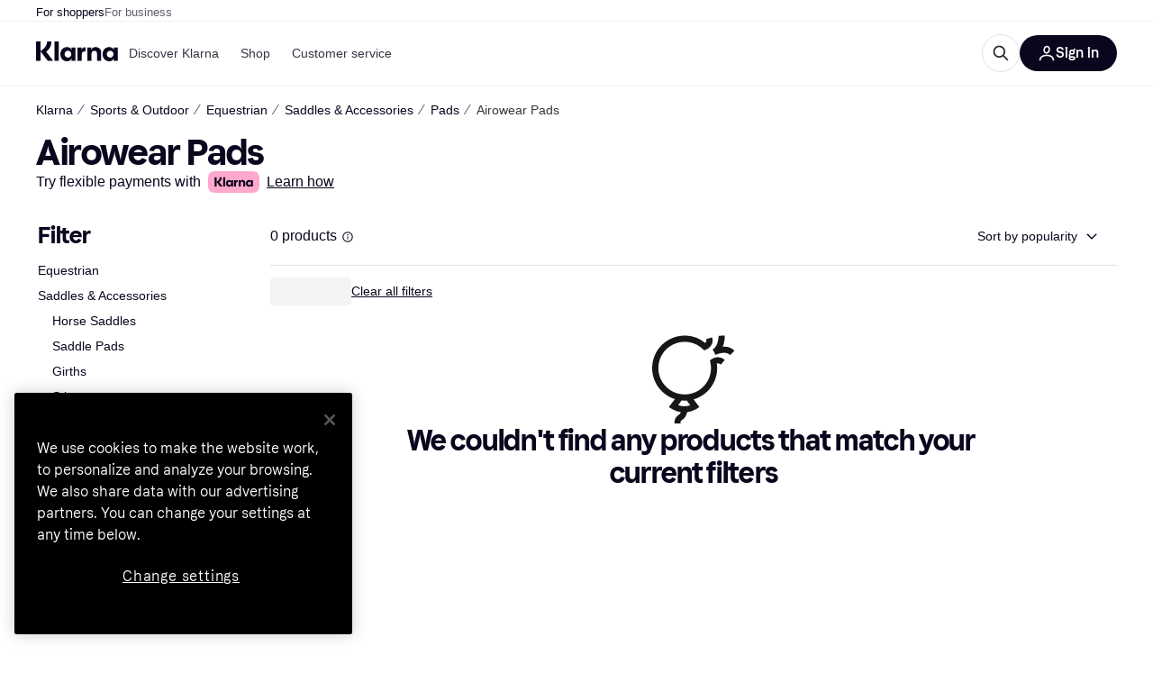

--- FILE ---
content_type: application/javascript
request_url: https://owp.klarna.com/static/apps-klarna-routeConfigs-klarna-routeConfig-8311195f.js
body_size: 1664
content:
"use strict";(self.__LOADABLE_LOADED_CHUNKS__=self.__LOADABLE_LOADED_CHUNKS__||[]).push([["63193"],{81017(e,r,s){s.d(r,{Q:()=>i});var t=s(80776),o=s(94441);let i=e=>(0,o.u)({id:"Home",path:e,Component:(0,t.A)({resolved:{},chunkName:()=>"routes-klarnaHome-KlarnaHome",isReady(e){let r=this.resolve(e);return!0===this.resolved[r]&&!!s.m[r]},importAsync:()=>Promise.all([s.e("66564"),s.e("80408"),s.e("99394"),s.e("18404")]).then(s.bind(s,57460)),requireAsync(e){let r=this.resolve(e);return this.resolved[r]=!1,this.importAsync(e).then(e=>(this.resolved[r]=!0,e))},requireSync(e){return s(this.resolve(e))},resolve:()=>57460}),hasLocalePrefix:!0})},93243(e,r,s){s.d(r,{L:()=>i,d:()=>n});var t=s(80776),o=s(94441);let i=e=>(0,o.u)({id:"KlarnaMarketingSecurityRoute",path:e,Component:(0,t.A)({resolved:{},chunkName:()=>"PageSecurity",isReady(e){let r=this.resolve(e);return!0===this.resolved[r]&&!!s.m[r]},importAsync:()=>Promise.all([s.e("66564"),s.e("80408"),s.e("54678"),s.e("2127"),s.e("15921")]).then(s.bind(s,55964)),requireAsync(e){let r=this.resolve(e);return this.resolved[r]=!1,this.importAsync(e).then(e=>(this.resolved[r]=!0,e))},requireSync(e){return s(this.resolve(e))},resolve:()=>55964}),slots:{quickAccess:null,header:null,footer:null,greetingModals:null,promotionBanner:null}}),n=e=>(0,o.u)({id:"KlarnaMarketingRoute",path:e,Component:(0,t.A)({resolved:{},chunkName:()=>"Page",isReady(e){let r=this.resolve(e);return!0===this.resolved[r]&&!!s.m[r]},importAsync:()=>Promise.all([s.e("66564"),s.e("80408"),s.e("54678"),s.e("2127")]).then(s.bind(s,25846)),requireAsync(e){let r=this.resolve(e);return this.resolved[r]=!1,this.importAsync(e).then(e=>(this.resolved[r]=!0,e))},requireSync(e){return s(this.resolve(e))},resolve:()=>25846}),hasLocalePrefix:!0})},44120(e,r,s){s.d(r,{u:()=>i});var t=s(74848),o=s(43568);let i={relatedSearchesSP:(0,s(80776).A)({resolved:{},chunkName:()=>"routes-searchPage-slots-PopularSearchesContainer",isReady(e){let r=this.resolve(e);return!0===this.resolved[r]&&!!s.m[r]},importAsync:()=>s.e("85536").then(s.bind(s,23131)),requireAsync(e){let r=this.resolve(e);return this.resolved[r]=!1,this.importAsync(e).then(e=>(this.resolved[r]=!0,e))},requireSync(e){return s(this.resolve(e))},resolve:()=>23131},{fallback:(0,t.jsx)(o.A,{})})}},25468(e,r,s){s.d(r,{S:()=>n});var t=s(74848),o=s(43568),i=s(80776);let n={relatedSearchesTreePage:(0,i.A)({resolved:{},chunkName:()=>"routes-treePage-slots-relatedSearches-RelatedSearchesContainer",isReady(e){let r=this.resolve(e);return!0===this.resolved[r]&&!!s.m[r]},importAsync:()=>s.e("43108").then(s.bind(s,92949)),requireAsync(e){let r=this.resolve(e);return this.resolved[r]=!1,this.importAsync(e).then(e=>(this.resolved[r]=!0,e))},requireSync(e){return s(this.resolve(e))},resolve:()=>92949},{fallback:(0,t.jsx)(o.A,{})}),relatedContentTreePage:(0,i.A)({resolved:{},chunkName:()=>"routes-treePage-slots-relatedStores-RelatedStoresContainer",isReady(e){let r=this.resolve(e);return!0===this.resolved[r]&&!!s.m[r]},importAsync:()=>Promise.all([s.e("66564"),s.e("29109")]).then(s.bind(s,92346)),requireAsync(e){let r=this.resolve(e);return this.resolved[r]=!1,this.importAsync(e).then(e=>(this.resolved[r]=!0,e))},requireSync(e){return s(this.resolve(e))},resolve:()=>92346})}},72506(e,r,s){s.d(r,{A:()=>t.A});var t=s(56474)},36228(e,r,s){s.r(r),s.d(r,{default:()=>K}),s(62953);var t=s(68960),o=s(96579),i=s(2191),n=s(72090),l=s(99066),h=s(72502),a=s(92575),u=s(27916),d=s(86424),v=s(80776),c=s(24287),m=s(94441),y=s(58975),p=s(4848),A=s(73528),g=s(49517),q=s(52143),k=s(81017),P=s(93243),S=s(39133),b=s(17136),N=s(44120),C=s(87661),R=s(81183),L=s(913),f=s(4860),_=s(25468),x=s(70831),D=s(49728),H=s(72506);function K(){let e=(0,c.gI)(),r=(0,d.c5)("home").use_new_home_page,K=(0,u.RM)()?{}:D.A;return{Wrapper:H.A,ErrorComponent:(0,v.A)({resolved:{},chunkName:()=>"apps-klarna-Error",isReady(e){let r=this.resolve(e);return!0===this.resolved[r]&&!!s.m[r]},importAsync:()=>s.e("94107").then(s.bind(s,43073)),requireAsync(e){let r=this.resolve(e);return this.resolved[r]=!1,this.importAsync(e).then(e=>(this.resolved[r]=!0,e))},requireSync(e){return s(this.resolve(e))},resolve:()=>43073}),PageLoader:(0,v.A)({resolved:{},chunkName:()=>"apps-klarna-Loader",isReady(e){let r=this.resolve(e);return!0===this.resolved[r]&&!!s.m[r]},importAsync:()=>s.e("63454").then(s.bind(s,4706)),requireAsync(e){let r=this.resolve(e);return this.resolved[r]=!1,this.importAsync(e).then(e=>(this.resolved[r]=!0,e))},requireSync(e){return s(this.resolve(e))},resolve:()=>4706}),routes:[(0,m.u)({id:"root",Component:(0,v.A)({resolved:{},chunkName:()=>"apps-klarna-Layout",isReady(e){let r=this.resolve(e);return!0===this.resolved[r]&&!!s.m[r]},importAsync:()=>Promise.all([s.e("66564"),s.e("4984"),s.e("58867")]).then(s.bind(s,53177)),requireAsync(e){let r=this.resolve(e);return this.resolved[r]=!1,this.importAsync(e).then(e=>(this.resolved[r]=!0,e))},requireSync(e){return s(this.resolve(e))},resolve:()=>53177}),slots:K,children:[r?(0,k.Q)("/"):(0,A.T)("/"),(0,l.n)("/shopping/pl/:categoryId/:productId/:categoryName/:productName/:tab?",h.W),(0,a.Q)("/shopping/results"),(0,g.P)("/shopping/info/privacy/settings"),(0,q.m)("/shopping/info/:baseArticle/:optional?"),(0,o.q)("/shopping/cl/:categoryId/:categoryName",i.F),(0,t.x)("/shopping/mi/:brandId/:brandName?"),(0,f.V)("/shopping/t/:treeId?/:treeName?",_.S),(0,S.C)("/shopping/pc"),(0,b.p)("/shopping/sp/:keyword",N.u),(0,y.t)("/shopping/blog/:slug"),(0,p.L)("/shopping/blog/"),(0,n.s)("/shopping/sale"),(0,C.u)("/shopping/c/:slug"),..."UK"!==e?[(0,L.M)("/store/:storeKrn/:storeName/:tabName?")]:[],(0,x.s)("/no/shopping/widget"),(0,R.U)("/store/"),(0,P.L)("/security/lock-account"),(0,P.L)("/security/unlock-account"),(0,P.d)("*")]})]}}},49728(e,r,s){s.d(r,{A:()=>o});var t=s(80776);let o={quickAccess:null,dataProtection:(0,t.A)({resolved:{},chunkName:()=>"slots-dataProtection-DataProtection",isReady(e){let r=this.resolve(e);return!0===this.resolved[r]&&!!s.m[r]},importAsync:()=>s.e("6783").then(s.bind(s,15856)),requireAsync(e){let r=this.resolve(e);return this.resolved[r]=!1,this.importAsync(e).then(e=>(this.resolved[r]=!0,e))},requireSync(e){return s(this.resolve(e))},resolve:()=>15856}),header:(0,t.A)({resolved:{},chunkName:()=>"slots-klarnaHeader-KlarnaHeaderContainer",isReady(e){let r=this.resolve(e);return!0===this.resolved[r]&&!!s.m[r]},importAsync:()=>Promise.all([s.e("66564"),s.e("13932"),s.e("53407"),s.e("80408"),s.e("36079"),s.e("28706")]).then(s.bind(s,62881)),requireAsync(e){let r=this.resolve(e);return this.resolved[r]=!1,this.importAsync(e).then(e=>(this.resolved[r]=!0,e))},requireSync(e){return s(this.resolve(e))},resolve:()=>62881}),footer:(0,t.A)({resolved:{},chunkName:()=>"slots-klarnaFooter-KlarnaFooterOnVisible",isReady(e){let r=this.resolve(e);return!0===this.resolved[r]&&!!s.m[r]},importAsync:()=>Promise.all([s.e("66564"),s.e("80408"),s.e("42096")]).then(s.bind(s,13380)),requireAsync(e){let r=this.resolve(e);return this.resolved[r]=!1,this.importAsync(e).then(e=>(this.resolved[r]=!0,e))},requireSync(e){return s(this.resolve(e))},resolve:()=>13380}),greetingModals:(0,t.A)({resolved:{},chunkName:()=>"slots-greetingModals-GreetingModalsContainer",isReady(e){let r=this.resolve(e);return!0===this.resolved[r]&&!!s.m[r]},importAsync:()=>Promise.all([s.e("66564"),s.e("93580")]).then(s.bind(s,23840)),requireAsync(e){let r=this.resolve(e);return this.resolved[r]=!1,this.importAsync(e).then(e=>(this.resolved[r]=!0,e))},requireSync(e){return s(this.resolve(e))},resolve:()=>23840}),promotionBanner:(0,t.A)({resolved:{},chunkName:()=>"slots-promotionBanner-PromotionBanner",isReady(e){let r=this.resolve(e);return!0===this.resolved[r]&&!!s.m[r]},importAsync:()=>Promise.all([s.e("80408"),s.e("25271")]).then(s.bind(s,4642)),requireAsync(e){let r=this.resolve(e);return this.resolved[r]=!1,this.importAsync(e).then(e=>(this.resolved[r]=!0,e))},requireSync(e){return s(this.resolve(e))},resolve:()=>4642})}},2191(e,r,s){s.d(r,{F:()=>o});var t=s(80776);let o={categoryDescriptionCL:(0,t.A)({resolved:{},chunkName:()=>"slots-CategoryDescriptionContainer",isReady(e){let r=this.resolve(e);return!0===this.resolved[r]&&!!s.m[r]},importAsync:()=>Promise.all([s.e("66564"),s.e("81497"),s.e("63282"),s.e("79213")]).then(s.bind(s,96815)),requireAsync(e){let r=this.resolve(e);return this.resolved[r]=!1,this.importAsync(e).then(e=>(this.resolved[r]=!0,e))},requireSync(e){return s(this.resolve(e))},resolve:()=>96815}),relatedSearchesCL:(0,t.A)({resolved:{},chunkName:()=>"slots-RelatedSearchesContainer",isReady(e){let r=this.resolve(e);return!0===this.resolved[r]&&!!s.m[r]},importAsync:()=>Promise.all([s.e("66564"),s.e("49679"),s.e("36498")]).then(s.bind(s,46390)),requireAsync(e){let r=this.resolve(e);return this.resolved[r]=!1,this.importAsync(e).then(e=>(this.resolved[r]=!0,e))},requireSync(e){return s(this.resolve(e))},resolve:()=>46390})}},72502(e,r,s){s.d(r,{W:()=>n});var t=s(74848),o=s(39196),i=s(80776);let n={priceHistoryPL:(0,i.A)({resolved:{},chunkName:()=>"features-searchCompare-routes-productList-slots-PriceHistoryContainer",isReady(e){let r=this.resolve(e);return!0===this.resolved[r]&&!!s.m[r]},importAsync:()=>Promise.all([s.e("66564"),s.e("62203"),s.e("91596")]).then(s.bind(s,88285)),requireAsync(e){let r=this.resolve(e);return this.resolved[r]=!1,this.importAsync(e).then(e=>(this.resolved[r]=!0,e))},requireSync(e){return s(this.resolve(e))},resolve:()=>88285},{fallback:(0,t.jsx)(o.A,{})}),reviewsPL:(0,i.A)({resolved:{},chunkName:()=>"features-searchCompare-routes-productList-slots-ReviewsContainer",isReady(e){let r=this.resolve(e);return!0===this.resolved[r]&&!!s.m[r]},importAsync:()=>Promise.all([s.e("66564"),s.e("62203"),s.e("17864")]).then(s.bind(s,68567)),requireAsync(e){let r=this.resolve(e);return this.resolved[r]=!1,this.importAsync(e).then(e=>(this.resolved[r]=!0,e))},requireSync(e){return s(this.resolve(e))},resolve:()=>68567},{fallback:(0,t.jsx)(o.A,{})}),productInformationPL:(0,i.A)({resolved:{},chunkName:()=>"features-searchCompare-routes-productList-slots-ProductInformationContainer",isReady(e){let r=this.resolve(e);return!0===this.resolved[r]&&!!s.m[r]},importAsync:()=>Promise.all([s.e("66564"),s.e("95868")]).then(s.bind(s,85233)),requireAsync(e){let r=this.resolve(e);return this.resolved[r]=!1,this.importAsync(e).then(e=>(this.resolved[r]=!0,e))},requireSync(e){return s(this.resolve(e))},resolve:()=>85233},{fallback:(0,t.jsx)(o.A,{})}),externalTestsPL:(0,i.A)({resolved:{},chunkName:()=>"features-searchCompare-routes-productList-slots-ExternalTestsContainer",isReady(e){let r=this.resolve(e);return!0===this.resolved[r]&&!!s.m[r]},importAsync:()=>Promise.all([s.e("66564"),s.e("62203"),s.e("28771")]).then(s.bind(s,18550)),requireAsync(e){let r=this.resolve(e);return this.resolved[r]=!1,this.importAsync(e).then(e=>(this.resolved[r]=!0,e))},requireSync(e){return s(this.resolve(e))},resolve:()=>18550},{fallback:(0,t.jsx)(o.A,{})})}}}]);

--- FILE ---
content_type: application/javascript
request_url: https://owp.klarna.com/static/16519-aacb9dce.js
body_size: 3096
content:
"use strict";(self.__LOADABLE_LOADED_CHUNKS__=self.__LOADABLE_LOADED_CHUNKS__||[]).push([["16519"],{86338(e,t,r){r.d(t,{Q:()=>u,_:()=>o}),r(62953);var n=r(74848),l=r(34820),i=r(96540);let o=(0,i.createContext)({}),u=function({children:e}){let t=(0,i.useRef)(null),r=(0,i.useRef)(null),[u,c]=(0,i.useState)(!1),[s,a]=(0,i.useState)(!1),[f,p]=(0,i.useState)(0),d=()=>{var e,r,n,l;return{scrollY:null!=(e=window.scrollY)?e:window.pageYOffset,scrollTop:null!=(r=null==(l=t.current)||null==(n=l.getBoundingClientRect())?void 0:n.top)?r:0}};return(0,n.jsx)(o.Provider,{value:{productsContentRef:t,sideFiltersRef:r,handleScrollToProducts:({adjustSideFiltersScroll:e=!0}={})=>{if(null==t?void 0:t.current){let{scrollY:t,scrollTop:r}=d();p(r+t),c(e),a(!0)}},scrollToProductsAfterRender:()=>{if(a(!1),null==t?void 0:t.current){let{scrollY:t,scrollTop:n}=d(),i=t>=f,o=n+t;if((0,l.BD)(i?o:0),u&&(null==r?void 0:r.current)&&t<f){var e;let l=i?f-t:t>0?f-o-t:f-n;null==(e=r.current)||e.scrollBy({top:-1*l,behavior:"smooth"})}}},shouldScrollToProducts:s},children:e})}},53634(e,t,r){r.d(t,{pM:()=>p,tz:()=>u,yu:()=>g,mg:()=>d}),r(44114),r(18111),r(22489);var n=r(50181),l=r(24287),i=r(28695),o=r(95707);function u(e){return()=>{let t=(0,n.P)(),r=(0,l.gI)(),u=`/public/search/category/facets/${r}/${e.categoryId}`,c=[];e.filterIds?c.push(`ids=${e.filterIds.filter(e=>e!==o.Wp.ONLY_IN_STOCK).join(",")}`):u+=`/${e.filterId}`;let s=(0,i.P)(e.appliedFilters);s&&c.push(`${s}`);let a=(0,i.P)(e.appliedSubcategories);return a&&c.push(`${a}`),c.length>0&&(u=`${u}?${c.join("&")}`),t.get("search-edge-rest",u)}}var c=r(53110),s=r(27916),a=r(38401),f=r(49080);function p(e){return async t=>{let r=(0,n.P)(),o=e.categoryId,u=(0,l.gI)(),c=(0,s.H3)(),a=`/public/search/category/v4/${u}/${o}?size=12&device=${c}`,p=(0,i.P)(e.appliedFilters);p&&(a+=`&${p}`);let d=(0,i.P)(e.appliedSubcategories);if(d&&!a.includes(d)&&(a+=`&${d}`),e.sorting&&(a+=`&sorting=${e.sorting}`),e.page&&e.page>1){let t=(e.page-1)*12;a+=`&offset=${t}`}e.quickFilterDeals?a+="&quickFilterSize=4&quickFilterDeals=true":a+="&quickFilterSize=3";try{let e=await r.get("search-edge-rest",a);return t({type:f.I2,response:e.data})}catch(e){throw e}}}function d(e){return async t=>{let r=(0,n.P)(),o=e.categoryId,u=(0,l.gI)(),s=`/public/search/category/products/v4/${u}/${o}?size=12&offset=${e.productListSize}`,p=(0,i.P)(e.appliedFilters);p&&(s+=`&${p}`);let d=(0,i.P)(e.appliedSubcategories);d&&(s+=`&${d}`),e.sorting&&(s+=`&sorting=${e.sorting}`);try{let{data:e}=await r.get("search-edge-rest",s);return t({type:f.gV,response:e})}catch(e){if((0,c.F0)(e)){var y;a.v.error(`load more products failed with ${null==(y=e.response)?void 0:y.status}`)}throw e}}}r(62953),r(3296),r(27208),r(48408),r(14603),r(47566),r(98721);var y=r(66799);function g(e){let{categoryId:t,categoryUrl:r,page:o,appliedFilters:u}=e,c=function(e,t){if(null==e)return{};var r,n,l,i={};if("u">typeof Reflect&&Reflect.ownKeys){for(l=0,r=Reflect.ownKeys(e);l<r.length;l++)n=r[l],!(t.indexOf(n)>=0)&&Object.prototype.propertyIsEnumerable.call(e,n)&&(i[n]=e[n]);return i}if(i=function(e,t){if(null==e)return{};var r,n,l={},i=Object.getOwnPropertyNames(e);for(n=0;n<i.length;n++)r=i[n],!(t.indexOf(r)>=0)&&Object.prototype.propertyIsEnumerable.call(e,r)&&(l[r]=e[r]);return l}(e,t),Object.getOwnPropertySymbols)for(l=0,r=Object.getOwnPropertySymbols(e);l<r.length;l++)n=r[l],!(t.indexOf(n)>=0)&&Object.prototype.propertyIsEnumerable.call(e,n)&&(i[n]=e[n]);return i}(e,["categoryId","categoryUrl","page","appliedFilters"]);return e=>{let a=(0,n.P)(),p=new URL((0,y.mk)(r),"https://www.klarna.com").toString(),d=(0,l.gI)(),g=(0,s.H3)(),O=`/public/search/category/initial/${d}/${t}?device=${g}`,b=(0,i.P)(u);b&&(O+=`&${b}`);let v=(0,i.P)(c.appliedSubcategories);return v&&!O.includes(v)&&(O+=`&${v}`),o&&o>1&&(O+=`&offset=${(o-1)*12}&page=${o}`),a.get("search-edge-rest",O,{headers:{referer:p}}).then(t=>(e({type:f.lI,response:t.data}),t))}}},64020(e,t,r){r.d(t,{DK:()=>d,Ez:()=>y,VT:()=>p,e7:()=>g,sA:()=>f}),r(18111),r(61701),r(22489),r(7588),r(62953);var n=r(96540),l=r(94201),i=r(48217),o=r(95707),u=r(24836),c=r(78408);function s(e){for(var t=1;t<arguments.length;t++){var r=null!=arguments[t]?arguments[t]:{},n=Object.keys(r);"function"==typeof Object.getOwnPropertySymbols&&(n=n.concat(Object.getOwnPropertySymbols(r).filter(function(e){return Object.getOwnPropertyDescriptor(r,e).enumerable}))),n.forEach(function(t){var n;n=r[t],t in e?Object.defineProperty(e,t,{value:n,enumerable:!0,configurable:!0,writable:!0}):e[t]=n})}return e}function a(e){return e&&"u">typeof Symbol&&e.constructor===Symbol?"symbol":typeof e}function f(){return(0,n.useCallback)(({filterId:e,values:t})=>(function({filterId:e,values:t}){return(r,n)=>{var l,i;let o=n();r((0,u.qv)(!1));let c=(l=s({},(0,u.g0)(o)),i=i={[e]:t},Object.getOwnPropertyDescriptors?Object.defineProperties(l,Object.getOwnPropertyDescriptors(i)):(function(e,t){var r=Object.keys(e);if(Object.getOwnPropertySymbols){var n=Object.getOwnPropertySymbols(e);r.push.apply(r,n)}return r})(Object(i)).forEach(function(e){Object.defineProperty(l,e,Object.getOwnPropertyDescriptor(i,e))}),l);r((0,u._F)(c))}})({filterId:e,values:t}),[])}function p(e){return(t,r)=>{let n=r(),l=(0,u.g0)(n),i=(0,u.QT)(n);if(l[e]){var o;let{[e]:r}=l,n=function(e,t){if(null==e)return{};var r,n,l,i={};if("u">typeof Reflect&&Reflect.ownKeys){for(l=0,r=Reflect.ownKeys(e);l<r.length;l++)n=r[l],!(t.indexOf(n)>=0)&&Object.prototype.propertyIsEnumerable.call(e,n)&&(i[n]=e[n]);return i}if(i=function(e,t){if(null==e)return{};var r,n,l={},i=Object.getOwnPropertyNames(e);for(n=0;n<i.length;n++)r=i[n],!(t.indexOf(r)>=0)&&Object.prototype.propertyIsEnumerable.call(e,r)&&(l[r]=e[r]);return l}(e,t),Object.getOwnPropertySymbols)for(l=0,r=Object.getOwnPropertySymbols(e);l<r.length;l++)n=r[l],!(t.indexOf(n)>=0)&&Object.prototype.propertyIsEnumerable.call(e,n)&&(i[n]=e[n]);return i}(l,[(o=function(e,t){if("object"!==a(e)||null===e)return e;var r=e[Symbol.toPrimitive];if(void 0!==r){var n=r.call(e,t||"default");if("object"!==a(n))return n;throw TypeError("@@toPrimitive must return a primitive value.")}return("string"===t?String:Number)(e)}(e,"string"),"symbol"===a(o)?o:String(o))]);t((0,u._F)(n)),(null==i?void 0:i.includes(e))&&t((0,u.fU)())}}}function d(){return(e,t)=>{let r=t(),n=(0,u.g0)(r);n&&Object.keys(n).length>0&&(i.A.trackEvent("Click clear filtration",{}),e((0,u._F)({})))}}function y({categoryId:e,appliedFilters:t,appliedSubcategory:r,searchQuery:n,popularFilters:i,onlyInStock:o}){return(s,a)=>{var f;let p=a(),d=(0,u.VN)(p),y=(0,u.Oc)(p),g=(0,u.A6)(p)||[],b=null==r?void 0:r.id,v=null==(f=(null==t?void 0:t.filters)||[])?void 0:f.map(e=>e.id).filter(e=>e!==(null==r?void 0:r.filterId)),h=(0,c._x)({categoryId:e,subcategoryId:b}),$=O(t,o),P=(0,c.RS)({categoryId:e,subcategoryId:b,appliedFilters:$,searchQuery:n});(0,l.vA)(()=>{if(d!==h){let e=(0,c.xp)(i,v);s((0,u.OR)(e))}if(y!==P){let e=v.filter(e=>!g.includes(e));e.length>0&&s((0,u.D)(e)),s((0,u.yT)(!0))}s((0,u.xL)(h)),s((0,u.OK)(P))})}}function g(e,t,r){return n=>{(0,l.vA)(()=>{if((null==e?void 0:e.filters)||r){let t=O(e,r);n((0,u._F)(t))}else n((0,u.q_)());if(t){let{filterId:e,optionId:r}=t;n((0,u.Tw)({[e]:[r]}))}else n((0,u.nh)())})}}function O(e,t){let{filters:r}=e||{},n=s({},function(e=[]){let t={};return e.forEach(e=>{let{id:r,type:n}=e,[l,i]=r===o.Wp.PRICE?[o.Jd,o.vD]:["",""];switch(n){case o.Uy.OPTIONS:case o.Uy.COLOR:t[r]=e.options.map(e=>`${e.id}`);break;case o.Uy.RANGE:case o.Uy.INTERVAL:var u,c,s,a;t[r]=[`${null!=(u=null==(s=e.range)?void 0:s.from)?u:l}_${null!=(c=null==(a=e.range)?void 0:a.to)?c:i}`]}}),t}(r));return t&&(n[o.Wp.ONLY_IN_STOCK]=t),n}},28695(e,t,r){r.d(t,{P:()=>l}),r(62953),r(48408),r(14603),r(47566),r(98721),r(18111),r(7588),r(27495);var n=r(95707);function l(e={}){let t=Object.entries(e);if(0===t.length)return null;let r=new URLSearchParams;return t.forEach(([e,t])=>{if(t)if(e===n.Wp.ONLY_IN_STOCK)r.set("af_ONLY_IN_STOCK","true");else if(e===n.Wp.FEATURES&&Array.isArray(t))r.set("features",t.join("&"));else if((0,n.x8)(t)){let[l,i]=t[0].split("_");l=l===n.Jd?"":l,i=i===n.vD?"":i,r.set(`af_${e}`,`${l}_${i}`)}else r.set(`af_${e}`,Array.isArray(t)?t.join(","):t)}),r.toString()}},78408(e,t,r){r.d(t,{RS:()=>o,Xh:()=>s,_x:()=>u,xp:()=>c}),r(18111),r(61701),r(22489),r(17642),r(58004),r(33853),r(45876),r(32475),r(15024),r(31698),r(62953);var n=r(95707),l=r(28695);let i=["PRICE_DROP","RATING","MERCHANT"];function o({categoryId:e,subcategoryId:t,appliedFilters:r={},searchQuery:n}){return`${e}&${t||""}&${(0,l.P)(r)||""}&${n||""}`}function u({categoryId:e,subcategoryId:t}){return`${e}&${t||""}`}function c(e=[],t){return[...new Set([...e.map(e=>null==e?void 0:e.id).concat(n.Wp.ONLY_IN_STOCK).filter(e=>!i.includes(e)),...t])]}function s(e=[]){let t=i.filter(t=>e.includes(t));return[...e.filter(e=>!t.includes(e)),n.Wp.ONLY_IN_STOCK,...t]}}}]);